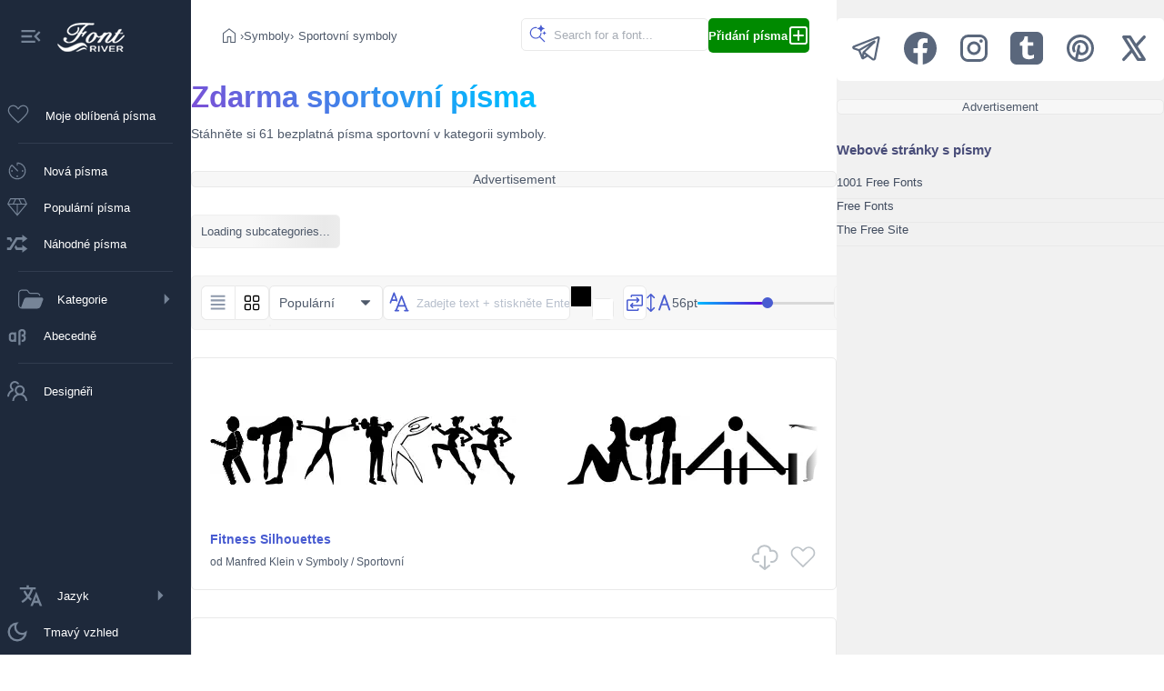

--- FILE ---
content_type: application/javascript
request_url: https://cz.fontriver.com/_nuxt/B3K8B6oT.js
body_size: 1456
content:
const __vite__mapDeps=(i,m=__vite__mapDeps,d=(m.f||(m.f=["./InckPWDU.js","./B7W348XU.js","./entry.C1sRgd0u.css","./DXNifYzj.js","./04dIgebp.js","./BLUTkuYH.js","./KJkIjmHn.js","./DOE064PF.js","./Bn84tklb.js","./DJ5TcoIA.js","./BjgcwZ29.js"])))=>i.map(i=>d[i]);
import{u as tt,a as et,x as at,v as st,w as ot,c as x,b as rt,o as nt,d as b,e as _,f as m,h as $,g as L,i as t,t as R,F as k,r as N,l as it,m as r,n as l,p as ct,q as p}from"#entry";import{u as ut,b as mt,a as lt}from"./DtdpY-3R.js";import{u as pt}from"./DRaNQGl2.js";import{u as gt}from"./9xHp60yR.js";import{_ as dt}from"./MdQnGIVg.js";import{u as _t}from"./BUs81Fa9.js";import{u as yt}from"./36ULAXhf.js";const ht={class:"content-main"},ft={key:0,class:"container mb30"},bt={class:"colored"},vt={class:"container previews mt10"},Pt={key:1},$t={class:"colored"},At={class:"content-aside"},Tt={__name:"[...slug]",async setup(Ct){let A,D;const S=l(()=>p(()=>import("./InckPWDU.js"),__vite__mapDeps([0,1,2]),import.meta.url)),B=l(()=>p(()=>import("./DXNifYzj.js"),__vite__mapDeps([3,1,2]),import.meta.url)),H=l(()=>p(()=>import("./04dIgebp.js"),__vite__mapDeps([4,1,2,5,6]),import.meta.url)),M=l(()=>p(()=>import("./DOE064PF.js"),__vite__mapDeps([7,1,2]),import.meta.url)),U=l(()=>p(()=>import("./Bn84tklb.js"),__vite__mapDeps([8,1,2]),import.meta.url)),j=l(()=>p(()=>import("#entry").then(u=>u.af),[],import.meta.url)),q=l(()=>p(()=>import("./DJ5TcoIA.js"),__vite__mapDeps([9,1,2]),import.meta.url)),C=l(()=>p(()=>import("./BjgcwZ29.js"),__vite__mapDeps([10,1,2]),import.meta.url)),y=at(),{locale:z,t:s}=tt(),{ogLocale:G,domain:g}=ut(),c=et();let n=1,v=!0;if(y.params.slug){const i=(Array.isArray(y.params.slug)?y.params.slug[0]:y.params.slug)?.match(/index_(\d+)\.html/);i&&i[1]&&(n=parseInt(i[1]),v=!1)}const e=y.params.category,I=s(`categories.${e}.name`).toLowerCase(),a=y.params.subcategory,w=s(`categories.${e}.subcategories.${a}.name`).toLowerCase(),J={type:"subcategory",path:e,subpath:a,page:n},E=st(c.sort),{status:W,data:d,error:P}=([A,D]=ot(()=>_t(`fonts-subcategory-${e}-${a}-${E}-${n}`,()=>$fetch(`${it().public.apiUrl}/fonts`,{method:"get",server:!0,params:{type:"subcategory",path:e,subpath:a,sort:E.value,page:n}}),{watch:[E],transform:u=>{let i=!1;const h=u.data.map(o=>(o.subcategoryPath==="sexy"&&(i=!0),{id:o.id,path:o.path,name:o.name,categoryPath:o.categoryPath,subcategoryPath:o.subcategoryPath,foundryPath:o.foundryPath,foundryName:o.foundryName,fontFiles:o.fontFiles,images:o.images})),f={current_page:u.meta.current_page,last_page:u.meta.last_page,total:u.meta.total};return{fonts:h,meta:f,showAds:!i}}})),A=await A,D(),A);if(P.value)throw x({statusCode:P.value.statusCode,message:P.value.statusMessage,fatal:!0});if(d.value.fonts.length<1)throw x({statusCode:404,message:"Not Found",fatal:!0});c.showAds=d.value.showAds;function K(){E.value=c.sort}const O=v?s("categories.subTitle",{subcategory:w,category:I})+" — FontRiver":s("categories.subTitle",{subcategory:w,category:I})+" — "+s("paginator.page")+" "+n+" — FontRiver",Q=s("categories.subHeader",{subcategory:w}),T=s("categories.subDescription",{total:d.value.meta.total,subcategory:w,category:I}),V=v?`${g}${e}/${a}/`:`${g}${e}/${a}/index_${n}.html`,X=n<=2?`${g}${e}/${a}/`:`${g}${e}/${a}/index_${n-1}.html`,Y=lt(G,O,T,V),F=mt(V),{preloadAds:Z}=gt();return v||F.push({rel:"prev",href:X}),rt({htmlAttrs:{lang:z.value},title:O,meta:Y,link:F}),yt({"@context":"https://schema.org","@type":"BreadcrumbList",itemListElement:[{"@type":"ListItem",name:pt(s("common.fonts",2)),item:{"@type":"WebSite","@id":g},position:1},{"@type":"ListItem",name:s(`categories.${e}.name`),item:{"@type":"CollectionPage","@id":g+e+"/"},position:2},{"@type":"ListItem",name:s(`categories.${e}.subcategories.${a}.name`),item:{"@type":"CollectionPage","@id":g+e+"/"+a+"/"},position:3}]}),nt(()=>{c.showAds&&Z()}),(u,i)=>(r(),b(k,null,[_("div",ht,[m(t(B),{options:J}),t(v)?(r(),b("header",ft,[_("h1",bt,R(t(Q)),1),_("p",null,R(t(T)),1)])):$("",!0),t(c).showAds?(r(),L(t(C),{key:1,type:"top-ad"})):$("",!0),m(t(S),{category:t(e),class:"container mt30"},null,8,["category"]),m(t(H),{onResort_up:K}),_("section",vt,[t(W)==="pending"?(r(),b(k,{key:0},N(16,h=>m(t(M),{key:"skeleton-"+h})),64)):t(P)?(r(),b("div",Pt,[_("h1",$t,"Error "+R(t(P).statusCode),1),i[0]||(i[0]=_("p",null,"Can't get fonts for you. Sorry, something goes wrong... =(",-1))])):(r(!0),b(k,{key:2},N(t(d).fonts,(h,f)=>(r(),b(k,{key:`font-${h.path}`},[m(dt,{font:h,idx:f,class:ct({"last-font":f===Object.keys(t(d).fonts).length-1})},null,8,["font","idx","class"]),t(c).showAds&&(f===5||f===11)?(r(),L(t(C),{key:0,type:"previews-ad",class:"ad-in-previews"})):$("",!0)],64))),128))]),t(c).showAds?(r(),L(t(C),{key:2,type:"bottom-ad"})):$("",!0),m(t(U),{paginator:{type:"subcategory",path:t(e),subpath:t(a),page:t(n),last:t(d).meta?.last_page,total:t(d).meta?.total}},null,8,["paginator"])]),_("aside",At,[m(t(j)),t(c).showAds?(r(),L(t(C),{key:0,type:"aside-ad"})):$("",!0),m(t(q))])],64))}};export{Tt as default};


--- FILE ---
content_type: application/javascript
request_url: https://cz.fontriver.com/_nuxt/Cn6vDZEp.js
body_size: 262
content:
import{v as i,o as w,Q as f,d as l,m as c,h as p,p as y,G as h}from"#entry";const v=["data-ad-client","data-ad-slot"],k={__name:"GoogleAdComponent",props:{client:{type:String,required:!0},slot:{type:String,required:!0},adtype:{type:String,required:!0}},setup(s){const n=s,r=i(null),a=i(!1),u=i(!1);let t=null;const m=async()=>{if(!u.value)try{if(!window.adsbygoogle){const e=document.createElement("script");e.src="https://pagead2.googlesyndication.com/pagead/js/adsbygoogle.js",e.async=!0,e.crossOrigin="anonymous",e.setAttribute("data-ad-client",n.client),e.setAttribute("data-overlays","bottom"),await new Promise((o,d)=>{e.onload=o,e.onerror=d,document.head.appendChild(e)})}await h(),window.adsbygoogle=window.adsbygoogle||[],window.adsbygoogle.push({}),u.value=!0}catch(e){console.error("AdSense loading error: ",e)}},g=()=>{if(!r.value)return;const e=`${window.innerHeight}px`;t=new IntersectionObserver(o=>{o.forEach(d=>{d.isIntersecting&&!a.value&&(a.value=!0,m(),t?.disconnect())})},{rootMargin:e,threshold:.1}),t.observe(r.value)};return w(()=>{window.requestIdleCallback?window.requestIdleCallback(()=>{g()}):setTimeout(()=>{g()},0)}),f(()=>{t&&t.disconnect()}),(e,o)=>(c(),l("div",{ref_key:"adContainer",ref:r,class:y(n.adtype)},[a.value?p("",!0):(c(),l("div",{key:0,class:y([`${n.adtype}-placeholder`,"rounded"])}," Advertisement ",2)),a.value?(c(),l("ins",{key:1,class:"adsbygoogle",style:{display:"block",width:"100%",height:"100%"},"data-ad-client":s.client,"data-ad-slot":s.slot,"data-ad-format":"auto","data-full-width-responsive":"true"},null,8,v)):p("",!0)],2))}};export{k as default};
